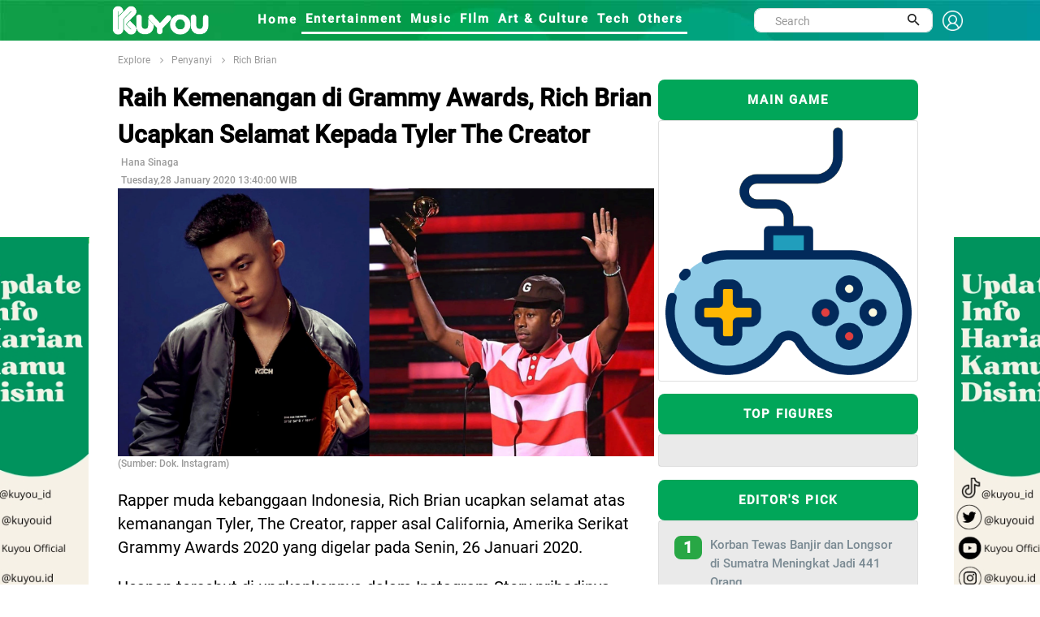

--- FILE ---
content_type: text/html; charset=UTF-8
request_url: https://kuyou.id/homepage/read/4374/raih-kemenangan-di-grammy-awards-rich-brian-ucapkan-selamat-kepada-tyler-the-creator
body_size: 13021
content:
<!DOCTYPE html>
<html lang="id">
<head>
<!-- Google tag (gtag.js) -->
<script async src="https://www.googletagmanager.com/gtag/js?id=G-TL2PDCE82S" type="e904d197812bac41948d3a52-text/javascript"></script>
<script type="e904d197812bac41948d3a52-text/javascript">
  window.dataLayer = window.dataLayer || [];
  function gtag(){dataLayer.push(arguments);}
  gtag('js', new Date());

  gtag('config', 'G-TL2PDCE82S');
</script>
<!-- Global site tag (gtag.js) - Google Analytics -->
<script async src="https://www.googletagmanager.com/gtag/js?id=UA-156434478-2" type="e904d197812bac41948d3a52-text/javascript"></script>
<script type="e904d197812bac41948d3a52-text/javascript">
  window.dataLayer = window.dataLayer || [];
  function gtag(){dataLayer.push(arguments);}
  gtag('js', new Date());

  gtag('config', 'UA-156434478-2');
</script>
<script src="https://www.googleoptimize.com/optimize.js?id=OPT-N2P3SBF" type="e904d197812bac41948d3a52-text/javascript"></script>
<meta property="fb:pages" content="109614163900242" />
<meta name="ahrefs-site-verification" content="f29665455d1a08833b7748e3e1c57252513987d7138af725ab090e08389522c2">
<script data-ad-client="ca-pub-7312916623270188" async src="https://pagead2.googlesyndication.com/pagead/js/adsbygoogle.js" type="e904d197812bac41948d3a52-text/javascript"></script>
<!-- ProPS
<script async src='https://propsid.b-cdn.net/gpt-kuyou.js'></script>
end-->
<!-- Start Alexa Certify Javascript 
<script type="text/javascript">
_atrk_opts = { atrk_acct:"I1bou1DTcA20Ug", domain:"kuyou.id",dynamic: true};
(function() { var as = document.createElement('script'); as.type = 'text/javascript'; as.async = true; as.src = "https://certify-js.alexametrics.com/atrk.js"; var s = document.getElementsByTagName('script')[0];s.parentNode.insertBefore(as, s); })();
</script>
<noscript><img src="https://certify.alexametrics.com/atrk.gif?account=I1bou1DTcA20Ug" style="display:none" height="1" width="1" alt="" /></noscript>
End Alexa Certify Javascript -->
<!--tracking
<script type="text/javascript">  OAID=2228396;ORef=escape(window.parent.location.href);!function(){var a=document.createElement("script");a.type="text/javascript",a.async=!0,a.src="//track.omguk.com/la?aid="+OAID+"&ref="+ORef;var b=document.getElementsByTagName("body")[0];if(b)b.appendChild(a,b);else{var b=document.getElementsByTagName("script")[0];b.parentNode.insertBefore(a,b)}}();  </script>
-->
<script id="feedify_webscript" type="e904d197812bac41948d3a52-text/javascript">
var feedify = feedify || {};
  window.feedify_options={fedify_url:"https://feedify.net/",pkey:"BBOlhjVWT9ppkRqnDEAp1tSFte868T9ODi/jP2UAmCVH+v9SREpfqaqAexrSIkBRfKMVhwUm3sX+YPGsj/icl8M="};
    (function (window, document){
  	function addScript( script_url ){
  		var s = document.createElement('script');
  		s.type = 'text/javascript';
  		s.src = script_url;
  		document.getElementsByTagName('head')[0].appendChild(s);
  	}
  	addScript('https://tpcf.feedify.net/uploads/settings/cd404b6e713d922a7eefcdfb389f42c8.js?ts='+Math.random());
  	addScript('https://cdn.feedify.net/getjs/feedbackembad-min-3.0.js');
})(window, document);
</script>
<!--push-->
<link rel="dns-prefetch" href="//exmarketplace.com">
<link rel="dns-prefetch" href="//ajax.googleapis.com">
<link rel="preconnect" href="//cdn.exmarketplace.com">
<link rel="preconnect" href="//securepubads.g.doubleclick.net">
<script src="https://ajax.googleapis.com/ajax/libs/jquery/2.2.4/jquery.min.js" type="e904d197812bac41948d3a52-text/javascript"></script>
<meta charset="UTF-8">
<script type="application/ld+json">
{
      "@context": "https://schema.org",
      "@type": "NewsArticle",
      "headline": "Raih Kemenangan di Grammy Awards, Rich Brian Ucapkan Selamat Kepada Tyler The Creator",
      "image": "content/images/th1_2020012812444529778.jpg",
      "datePublished": "2020-01-28 13:40:00",
      "dateModified": "2020-01-28 13:40:00",
      "publisher": {
        "@type": "Organization",
        "name": "kuyou.id",
        "logo": {
          "@type": "ImageObject",
          "url": "https://kuoyu.id/assets/kuyou.png"
        }
      }
    }
</script>
<title>Raih Kemenangan di Grammy Awards, Rich Brian Ucapkan Selamat Kepada Tyler The Creator</title>
<link rel="canonical" href="https://kuyou.id/homepage/read/4374/raih-kemenangan-di-grammy-awards-rich-brian-ucapkan-selamat-kepada-tyler-the-creator" />
<link rel="shortcut icon" href="https://kuyou.id/assets/kuyou.ico" type="image/x-icon" />
<meta name="robots" content="index, follow">
<meta name="description" content="Rapper muda kebanggaan Indonesia, Rich Brian ucapkan selamat atas kemanangan Tyler, The Creator, rapper asal California, Amerika Serikat Grammy Awards 2020 yang digelar pada Senin, 26 Januari 2020."/>
<meta name="keywords" content="berita hari ini, berita harian, berita terkini, berita terbaru, berita indonesia, berita terpopuler, berita, berita terupdate, berita online, info terkini, berita dunia, peristiwa hari ini"/>
<meta name="author" content="KUYOU">
<meta property="og:title" content="Raih Kemenangan di Grammy Awards, Rich Brian Ucapkan Selamat Kepada Tyler The Creator" />
<meta property="og:type" content="article" />
<meta property="og:image" content="https://kuyou.id/content/images/th1_2020012812444529778_tiny.jpg" />
<meta property="og:image:width" content="400" />
<meta property="og:image:height" content="400" />
<meta property="og:url" content="https://kuyou.id/homepage/read/4374/raih-kemenangan-di-grammy-awards-rich-brian-ucapkan-selamat-kepada-tyler-the-creator//" />
<meta property="og:description" content="Rapper muda kebanggaan Indonesia, Rich Brian ucapkan selamat atas kemanangan Tyler, The Creator, rapper asal California, Amerika Serikat Grammy Awards 2020 yang digelar pada Senin, 26 Januari 2020." />
<meta content="https://kuyou.id/homepage/read/4374/raih-kemenangan-di-grammy-awards-rich-brian-ucapkan-selamat-kepada-tyler-the-creator//" itemprop="url" />
<meta name="twitter:card" content="summary_large_image">
<meta name="twitter:site" content="https://kuyou.id/homepage/read/4374/raih-kemenangan-di-grammy-awards-rich-brian-ucapkan-selamat-kepada-tyler-the-creator//">
<meta name="twitter:title" content="Raih Kemenangan di Grammy Awards, Rich Brian Ucapkan Selamat Kepada Tyler The Creator">
<meta name="twitter:description" content="Rapper muda kebanggaan Indonesia, Rich Brian ucapkan selamat atas kemanangan Tyler, The Creator, rapper asal California, Amerika Serikat Grammy Awards 2020 yang digelar pada Senin, 26 Januari 2020.">
<meta name="twitter:image" content="https://kuyou.id/content/images/th1_2020012812444529778_tiny.jpg">
<meta name="viewport" content="width=device-width, initial-scale=1">
<meta http-equiv="Content-Security-Policy" content="upgrade-insecure-requests">
<link href="https://fonts.googleapis.com/css?family=Roboto+Condensed%7CRoboto+Slab:300,400,700%7CRoboto:300,400,500,700" rel="stylesheet">
<link href="https://fonts.googleapis.com/css2?family=Arimo:wght@700&display=swap" rel="stylesheet">
<link rel="stylesheet" type="text/css" href="https://kuyou.id/assets/kuyou/dev/vendor/bootstrap/css/bootstrap.min.css">
<link rel="stylesheet" type="text/css" href="https://kuyou.id/assets/kuyou/dev/fonts/fontawesome-5.0.8/css/fontawesome-all.min.css">
	<link rel="stylesheet" type="text/css" href="https://kuyou.id/assets/kuyou/dev/fonts/iconic/css/material-design-iconic-font.min.css">
	<link rel="stylesheet" type="text/css" href="https://kuyou.id/assets/kuyou/dev/vendor/animate/animate.css">
	<link rel="stylesheet" type="text/css" href="https://kuyou.id/assets/kuyou/dev/vendor/css-hamburgers/hamburgers.min.css">
	<link rel="stylesheet" type="text/css" href="https://kuyou.id/assets/kuyou/dev/vendor/animsition/css/animsition.min.css">
	<link rel="stylesheet" type="text/css" href="https://kuyou.id/assets/kuyou/dev/css/util.min.css">
	<link rel="stylesheet" type="text/css" href="https://kuyou.id/assets/kuyou/dev/css/main.css">
<link rel="stylesheet" type="text/css" href="https://kuyou.id/assets/kuyou/css/style.css">
<link rel="stylesheet" type="text/css" href="https://kuyou.id/assets/kuyou/css/theme.css">
<link rel="stylesheet" type="text/css" href="https://kuyou.id/assets/kuyou/css/slick.css">


</head>

<body><link rel="stylesheet" type="text/css" href="https://kuyou.id/assets/kuyou/dev/css/add-nav-style.css">
<style>
.Layer_4_copy_2 {
	background-image: url("https://kuyou.id/assets/kuyou/other/header-kuyou.jpg");  
	/*left: -9px;*/
	top: -25px;
	/*height: 80px;*/
	z-index: 999;
	max-width: 100%;
	}
	.topbar-mobile{
    		background-color: #17b978;
    		border-color: #17b978;    
	}
.sticky {
  position: sticky;
  top: 0;
  width: 1350px;
}
.sticky_fixed {
  position: fixed;
  top: 0;
  width: 1350px;
}

.signin {
    padding-top: 6px;
    font-size: 1.3rem !important;
    font-weight: 800;
    font-family: Roboto-Medium;
    color: white !important;
}
.sehight{
   height:30px;
}
.display{
   display:flex;
}





//----- Popoup
.popup-wrap {
  width:100%;
  height:100%;
  display:none;
  position:absolute;
  top:0px;
  left:0px;
  content:'';
  background:rgba(0,0,0,0.85);  
}

.popup-box {
  width:400px;
  padding:70px;
  transform:translate(-50%, -50%) scale(0.5);
  position:fixed;
  top:50%;
  left:50%;
  box-shadow:0px 2px 16px rgba(0,0,0,0.5);
  border-radius:3px;
  background:#fff;
  text-align:center;
  z-index:999;
}
  
  h2 {
    color:#1a1a1a;
  }
  
  h3 {
    color:#888;
  }
  
  .close-btn {
    width:35px;
    height:35px;
    display:inline-block;
    position:absolute;
    top:10px;
    right:10px;
    -webkit-transition:all ease 0.5s;
    transition:all ease 0.5s;
    border-radius:1000px;
    background:#d75f70;
    font-weight:bold;
    text-decoration:none;
    color:#fff;
    line-height:190%;
    
    &:hover {
      -webkit-transform:rotate(180deg);
      transform:rotate(180deg);
    }
  }
}

.transform-in, .transform-out {
  display:block;
  -webkit-transition:all ease 0.5s;
  transition:all ease 0.5s;
}

.transform-in {
	-webkit-transform:translate(-50%, -50%) scale(1);
	transform:translate(-50%, -50%) scale(1);
}

.transform-out {
	-webkit-transform:translate(-50%, -50%) scale(0.5);
	transform:translate(-50%, -50%) scale(0.5);
}
.modal-header {border-bottom:0px;display: flow-root;}
.modal-content {border-radius:30px;}
.modal-body{padding-bottom: 60px;text-align: center;}
.modal-1 {font-size: 1.5rem;font-weight: 600;}
.modal-2 {font-size: 1.4rem;font-family: Roboto-Medium;}

@media (min-width: 768px){
 .rounded-circle {
    width: 100px !important;
    height: 100px !important;
 }
 .badge-success {    
    width: 100px !important;
 }
 .img-fluid {
    padding-top: 0px !important;
 }
}
@media (min-width: 1281px) {
  
  .rounded-circle {
    width: 180px !important;
    height: 180px !important;
 }
 .badge-success {    
    width: 150px !important;
 } 
/*
.img-fluid {
    padding-top: 50px;
 }
*/
  
}
.topbar-mobile {    
    padding: 8px 5px 5px 5px;
}
.search-mobile{
display:none;
}
input.search {
    border: 1px solid #555;
    padding: 10px;
    width: 100%;
    -webkit-appearance: none;
}
.img-fluid {
    width: 100%;
}
.logo-header-signin{width:25px;}
</style>
<!-- Header -->
<header>
	<!-- Header desktop -->
	<div class="container container-banner">
	
		<div class="topbar Layer_4_copy_2 sticky p-l-100" id="myHeader">
			<div class="content-topbar container h-100">					
				<div class="left-topbar">
					<a href="https://kuyou.id/" class="left-topbar-item1 padlog">
						<img class="logo-header-typo" src="https://kuyou.id/assets/KUYOU-typo-only.png" alt="LOGO-KUYOU">
					</a>
					<a href="#" class="left-topbar-item1">
						&nbsp;&nbsp;&nbsp;&nbsp;&nbsp;&nbsp;&nbsp;&nbsp;&nbsp;&nbsp;
					</a>
					<a href="https://kuyou.id/homepage" class="left-topbar-item hoverlix ">
						Home
					</a>
										<a href="https://kuyou.id/rubrik/MQ==/entertainment" class="left-topbar-item hoverlix active">
						Entertainment					</a>
										<a href="https://kuyou.id/rubrik/Mg==/music" class="left-topbar-item hoverlix active">
						Music					</a>
										<a href="https://kuyou.id/rubrik/Mw==/film" class="left-topbar-item hoverlix active">
						FIlm					</a>
										<a href="https://kuyou.id/rubrik/NA==/art-culture" class="left-topbar-item hoverlix active">
						Art & Culture					</a>
										<a href="https://kuyou.id/rubrik/NQ==/tech" class="left-topbar-item hoverlix active">
						Tech					</a>
										<a href="https://kuyou.id/rubrik/Ng==/others" class="left-topbar-item hoverlix active">
						Others					</a>
										<!--
					<a href="" class="left-topbar-item hoverlix ">
						For You
					</a>
					<a href="" class="left-topbar-item hoverlix ">
						About Us
					</a>
						<a href="https://www.rctiplus.com/?utm_source=kuyou_logoembed&utm_medium=referral&utm_campaign=partnership" target="_blank"  style="color:greenyellow !important;" class="left-topbar-item hoverlix">
						Streaming RCTI+
					</a>-->

				</div> 
				<div class="right-topbar display">
					<div class="pos-relative size-a-2 bo-1-rad-22 of-hidden bocl11 m-tb-6">
						<form action="https://kuyou.id/homepage/search" method="post" accept-charset="utf-8">
						<input class="f1-s-1 cl6 plh9 s-full p-l-25 p-r-45 sehight" type="text" name="word" id="word" placeholder="Search">
						
						<button class="flex-c-c size-a-1 ab-t-r fs-20 cl2 hov-cl10 trans-03">
							<i class="zmdi zmdi-search"></i>
						</button>
						</form>					</div>
					&nbsp;&nbsp;
					<a class="signin" href="#myModal-signin" data-toggle="modal">
					<img class="logo-header-signin" src="https://kuyou.id/assets/signin-ico.png" alt="signin-kuyou.id">
					</a>				
				</div> 
			</div>
		</div>

		<!-- Header Mobile -->
		<div class="wrap-header-mobile">
			<!-- Logo moblie -->		
			<div class="logo-mobile">
				<a href="https://kuyou.id/"><img src="https://kuyou.id/assets/kuyou_bcg.jpg" alt="LOGO-KUYOU"></a>
			</div>
			<div class="btn-show-search-mobile"  style="cursor:pointer;">
				<span class="hamburger-box">
					<i class="fas fa-search"></i>
				</span>				
			</div>
			<div style="cursor:pointer">
				<a href="#myModal-signin" data-toggle="modal">
				<span class="hamburger-box">
					<i class="fas fa-user"></i>
				</span>	
				</a>			
			</div>
			<!-- Button show menu -->
			<div class="btn-show-menu-mobile hamburger hamburger--squeeze m-r--8">
				<span class="hamburger-box">
					<span class="hamburger-inner"></span>
				</span>
			</div>
		</div>

		<!-- Menu Mobile -->
		<div class="menu-mobile">
			<ul class="topbar-mobile">
				<li class="left-topbar-item">
					<a href="https://kuyou.id/homepage" class="left-topbar-item">
						Home
					</a>
										<a href="https://kuyou.id/rubrik/MQ==/entertainment" class="left-topbar-item">
						Entertainment					</a>
										<a href="https://kuyou.id/rubrik/Mg==/music" class="left-topbar-item">
						Music					</a>
										<a href="https://kuyou.id/rubrik/Mw==/film" class="left-topbar-item">
						FIlm					</a>
										<a href="https://kuyou.id/rubrik/NA==/art-culture" class="left-topbar-item">
						Art & Culture					</a>
										<a href="https://kuyou.id/rubrik/NQ==/tech" class="left-topbar-item">
						Tech					</a>
										<a href="https://kuyou.id/rubrik/Ng==/others" class="left-topbar-item">
						Others					</a>
										<!--
					<a href="" class="left-topbar-item">
						For You
					</a>
					<a href="" class="left-topbar-item">
						About Us
					</a>
					 <a href="https://www.rctiplus.com/?utm_source=kuyou_logoembed&utm_medium=referral&utm_campaign=partnership" style="color:greenyellow !important;" target="_blank" class="left-topbar-item">
						Streaming RCTI+
					</a> -->
				</li>					
			</ul>				
		</div>
		<div class="search-mobile">
			<ul class="topbar-mobile">
				<li class="left-topbar-item">
				    <div class="header-bottom">                    
                			<div class="search-box p-l-10 p-r-10">					
						<div class="pos-relative bo-1-rad-22 of-hidden bocl11 m-tb-6">
						<form action="https://kuyou.id/homepage/search" method="post" accept-charset="utf-8">
						<input class="f1-s-1 cl6 plh9 s-full p-l-25 p-r-45 sehight" type="text" name="word" id="word" placeholder="Search">
						
						<button class="flex-c-c size-a-1 ab-t-r fs-20 cl2 hov-cl10 trans-03">
							<i class="zmdi zmdi-search"></i>
						</button>
						</form>					
						</div>
					</div>
				    </div>

				</li>					
			</ul>				
		</div>	
		
	</div>
	
</header>

<!-- Modal -->
<div class="modal fade" id="myModal-signin" tabindex="-1" role="dialog" aria-labelledby="myModalLabel">
  <div class="modal-dialog" role="document">
    <div class="modal-content">
      <div class="modal-header">
        <button type="button" class="close" data-dismiss="modal" aria-label="Close"><span aria-hidden="true">&times;</span></button>	
      </div>
      <div class="modal-body">
		<div class="fetched-data">
      	</div>
	  </div>
	</div>
  </div>
</div>



	
<link rel="stylesheet" href="//kuyou.id/assets/template/global/fonts/material-design/material-design.min.css">
<style>
.banner {
  	position: fixed;
	width: 160px;
	height: 600px;
	
	z-index:2;
}

#banner_kiri { 
	left: 50%;
    	margin-left: -675px; 
    	background: url('https://kuyou.id/content/images/banner_2023120405032341574.jpg');	
	background-repeat: no-repeat! important;
}

#banner_kanan { 
	right: 50%;
    	margin-right: -694px; 
    	background: url('https://kuyou.id/content/images/banner_2023120405030347749.jpg');
	background-repeat: no-repeat! important;
}

.zindex { z-index: -999; }

</style>

	<a href="https://www.tiktok.com/@kuyou.id">
	<div id="banner_kiri" class="banner" style="top: 292px;">	
	</div></a>
	<a href="https://www.tiktok.com/@kuyou.id">
	<div id='banner_kanan' class='banner' style='top: 292px;'>
	</div></a> 
<style>
h1 {font-size: 36px;}
h3 {font-size: 24px;}
h4 {font-size: 20px;}
h5 {font-size: 18px;}
h6 {font-size: 16px;}

.tags { 
  padding: 4px;
  border: 1px solid green;
  box-sizing: border-box;
  margin:2px 5px;
  cursor: pointer;
  
  font-family: 'Arimo', sans-serif;
  font-size: 12px;  
  text-align: center;
  text-decoration: none;
  display: inline-block;
  }
  
.syzdiv{
  /*font-size:14px !important;*/
  /*margin-top:10px !important;*/
}
.sayz-title h4{
  font-size:18px !important;
}

syz-link .fa.fa-facebook{
	font-size: 150px;
}

p {
font-size: 1.5rem;
/* line-height: 28px; */
color: rgb(0,0,0);
font-family: "Roboto", Georgia, serif;
}
.syzdiv{
  text-align: justify;
  position: relative;
  overflow: hidden;
}
.szydiv p{
	margin-bottom:10px;
	padding-bottom:10px;
}
.detail_title{
  color: rgb(0,0,0);
  font-size: 2rem;
  font-weight: 900;
  font-family: "Roboto-Medium", Roboto, Helvetica, Arial, sans-serif;
}
.example-1 {
    position: relative;
    overflow-y: scroll;
    /* height: 800px; */
  }

/* add new */
.scrollbar-deep-purple::-webkit-scrollbar-track {
    -webkit-box-shadow: inset 0 0 6px rgba(0, 0, 0, 0.1);
    background-color: #F5F5F5;
    border-radius: 10px; 
  }

  .scrollbar-deep-purple::-webkit-scrollbar {
    width: 12px;
    background-color: #F5F5F5; 
  }

  .scrollbar-deep-purple::-webkit-scrollbar-thumb {
    border-radius: 10px;
    -webkit-box-shadow: inset 0 0 6px rgba(0, 0, 0, 0.1);
    background-color: #512da8; 
  }

  .scrollbar-cyan::-webkit-scrollbar-track {
    -webkit-box-shadow: inset 0 0 6px rgba(0, 0, 0, 0.1);
    background-color: #F5F5F5;
    border-radius: 10px; 
  }

  .scrollbar-cyan::-webkit-scrollbar {
    width: 12px;
    background-color: #F5F5F5; 
  }

  .scrollbar-cyan::-webkit-scrollbar-thumb {
    border-radius: 10px;
    -webkit-box-shadow: inset 0 0 6px rgba(0, 0, 0, 0.1);
    background-color: #00bcd4; 
  }

  .scrollbar-dusty-grass::-webkit-scrollbar-track {
    -webkit-box-shadow: inset 0 0 6px rgba(0, 0, 0, 0.1);
    background-color: #F5F5F5;
    border-radius: 10px; 
  }

  .scrollbar-dusty-grass::-webkit-scrollbar {
    width: 12px;
    background-color: #F5F5F5; 
  }

  .scrollbar-dusty-grass::-webkit-scrollbar-thumb {
    border-radius: 10px;
    -webkit-box-shadow: inset 0 0 6px rgba(0, 0, 0, 0.1);
    background-image: -webkit-linear-gradient(330deg, #d4fc79 0%, #96e6a1 100%);
    background-image: linear-gradient(120deg, #d4fc79 0%, #96e6a1 100%); 
  }

  .scrollbar-ripe-malinka::-webkit-scrollbar-track {
    -webkit-box-shadow: inset 0 0 6px rgba(0, 0, 0, 0.1);
    background-color: #F5F5F5;
    border-radius: 10px; 
  }

  .scrollbar-ripe-malinka::-webkit-scrollbar {
    width: 12px;
    background-color: #F5F5F5;
  }

  .scrollbar-ripe-malinka::-webkit-scrollbar-thumb {
    border-radius: 10px;
    -webkit-box-shadow: inset 0 0 6px rgba(0, 0, 0, 0.1);
    background-image: -webkit-linear-gradient(330deg, #f093fb 0%, #f5576c 100%);
    background-image: linear-gradient(120deg, #f093fb 0%, #f5576c 100%); 
  }

  .bordered-deep-purple::-webkit-scrollbar-track {
    -webkit-box-shadow: none;
    border: 1px solid #512da8; 
  }

  .bordered-deep-purple::-webkit-scrollbar-thumb {
    -webkit-box-shadow: none; 
  }

  .bordered-cyan::-webkit-scrollbar-track {
    -webkit-box-shadow: none;
    border: 1px solid #00bcd4; 
  }

  .bordered-cyan::-webkit-scrollbar-thumb {
    -webkit-box-shadow: none; 
  }

  .square::-webkit-scrollbar-track {
    border-radius: 0 !important; 
  }

  .square::-webkit-scrollbar-thumb {
    border-radius: 0 !important; 
  }

  .thin::-webkit-scrollbar {
    width: 6px; 
  }
/* end scroll */
  .box {
      position: relative;
      border-radius: 3px;
      background: #ffffff;
      border-top: 3px solid #d2d6de;
      /* margin-bottom: 20px; */
      width: 100%;
      /*box-shadow: 0 1px 1px rgba(0,0,0,0.1);*/
  }
  .box.box-success {
      border-top-color: #00a65a;
  }
  hr{    
      border-top: 4px solid;
    color:#119e49;
    margin-bottom:1px;
    margin-top:1px;
  }
  .img_right {
    object-fit: cover;
    border-radius:8px;
    height: -webkit-fill-available;
  }
  .ellipsis{
    font-size:1rem;
    font-family:"Roboto-Medium";
    display: flex;
  }
  .box-title {
  height: 50px;
  line-height: 50px;
  letter-spacing: 0.12em;
  display: block;
  font-size: 11px;
  text-align: center;
  text-transform: uppercase;
  font-size: 1rem;
  font-weight: 800;
  border-radius:8px;
  font-family: Roboto-Medium;
}
.red-500 {
  background: #01a659;
  color: #fff;
}
p.MsoNormal {
    font-size: 16px;
    font-family: Roboto-Regular;
    font-size: 1.2rem;
    line-height: 1.8;
    padding-bottom: 25px;
}
.fa-whatsapp  {
  color:#fff;
  background:
  linear-gradient(#25d366,#25d366)10px 84%/10px 15px no-repeat,
  radial-gradient(#25d366 60%,transparent 0);
}
p {
    font-size: 1.3rem;
    line-height: 1.5em;
    font-weight: 400;
    text-align:left;
    font-family: "Roboto-Regular";
}
.row{
    margin-right: 0px !important;
    margin-left: 0px !important; 
  }
.col-detil{
  padding-left:0px;
  padding-right:0px;
}
.oser{
   font-size: 12px;
    font-family: Roboto-Medium;
    color: #999;
}
.post p+p {
    /* margin-top: 10px; */
    padding-top: 10px;
}
.color-title {
    color: #00979c;
   }
.newsfeed-3 {
    margin-left: -10px;
    margin-right: -10px;
}
.card-body {
    padding: 1.25rem;
    background-color: #95989733;
}
.small_catg li {
    border-bottom: 1px dotted #a2a1a1;
 }
.media-left {
    width: auto;
    height: auto;
    padding-right: 10px;
}
.bg-edit {
    border-radius: 8px;
    font-size: 1.3rem;
    color: #fff;
    background-color: #28a745;
}
.figur {
    font-family: Roboto-Medium;
    font-size: 1.2rem;
    padding-top: 20px;
    font-weight: bold;
    color: green;
}
.figur_a{color:#01a659;}
.img-figure-profil {
        border-radius: 50%;
        object-fit: cover;
        height: 60px;
	width : 60px;
    }
.bg-profil {
    background: #f3f3f3;
}
.flex-wr-sb-s{justify-content:normal; }
.profile-name {
    font-family: Roboto-Medium;
    font-weight: bold;
}


.img-cover-radius-latestupdate {
    object-fit: cover;
    border-radius: 8px;
    height: 180px !important;
    width: 150px !important;
}
.headlines {
    font-size: 2rem;
    font-weight: 800;    
    padding-bottom: 10px;
    font-family: Roboto-Medium;
}
.headlines_related {
    font-size: 1.5rem;
    font-weight: bold;
    padding-bottom: 10px;
    font-family: Roboto-Medium;
}

.media-body {
    padding-left: 10px;
}
@media (min-width: 1281px) {
.media-heading a {
    font-family: "Roboto-Medium";
    font-size: 18px;
}
.media-heading-related a {
    font-family: "Roboto-Medium";
    font-size: 15px;
}


}
@media (max-width: 900px) {
.media-heading a {
    font-family: "Roboto-Medium";
    font-size: 15px;
}
.media-heading-related a {
    font-family: "Roboto-Medium";
    font-size: 15px;
}


}
.a_related{color:#333;}
.badge-success-top {
    height: 35px;
    width: 150px;
    padding-top: 10px;
    font-size: medium;
}
.bg-fig-head {
    border-radius: 50px;    
    color: #fff;
    background-color: #28a745;
}
.img-mid2 {
    max-width: 100%;
    object-fit: fill;
    border-radius: 8px;
}
.stikcytall{
    position: sticky;
    position: -webkit-sticky;
    top: 46px;
}
.img-cover-radius-latestupdate {
    height: 150px !important;
}
.lu-figure {
    font-size: 12px;
    color: #00979c;
}
#rcti-plus{
        height:200px;
        width:100%;
    }
	
.arenamain-btn {
    background-color: #f4af25;
    border: none;
    border-radius: 20px;
    color: white !important;
    padding: 3px 32px;
    text-align: center;
    text-decoration: none;
    display: inline-block;
    font-size: 16px;
    margin: -30px 2px;
    cursor: pointer;
}

</style>

<!-- Breadcrumb -->
<div class="container">
		<div class="bg0 flex-wr-sb-c p-tb-8">
			<div class="f2-s-1 p-r-30 m-tb-6 ">
                <a href="https://kuyou.id/homepage/explore" class="breadcrumb-item f1-s-3 cl9">
                    Explore
                    
				</a>

				<span class="breadcrumb-item f1-s-3 cl9">
				<a href="
				https://kuyou.id/homepage/category/MQ==/penyanyi				" class="breadcrumb-item f1-s-3 cl9">
                    		Penyanyi				</a>
				</span>
        			<span class="breadcrumb-item f1-s-3 cl9 color-title">
				<a href="
				https://kuyou.id/homepage/figure/rich-brian/penyanyi/Mjc=/MQ==				" class="breadcrumb-item f1-s-3 cl9">
                    		Rich Brian				</a>
				</span>        
			</div>			
		</div>
	</div>

<section class="bg0">
		<div class="row">
			<div class="container">				
          <div class="row no-gutter"> 
            <div class="col-md-8 col-detil"> 
                <div class="entry-main">
                      <div class="entry-title">
                          <div class="sayz-title">
                          <div class="detail_title"><h1 class="detail_title">Raih Kemenangan di Grammy Awards, Rich Brian Ucapkan Selamat Kepada Tyler The Creator</h1></div>
				<!--<div class="col-md-5 p-l-0 p-r-0">
					<div class="p-rl-0-sr991">						
						<div class="bg-profil">
							<div class="flex-wr-sb-s p-t-10 p-l-10 p-b-10">	
																<a href="
																		" class="figur_a" target="_blank">							
								<img class="img-figure-profil" src="" alt=" kuyou.id">								
								</a>
								<div class="p-l-10">
								     <h2 class="profile-name">
									<a href="
																		" target="_blank" class="figur_a"> 
                    													
									</a>
								      </h2>							
								      <h3 class="card-title" style="align:center"><a href="#myModal-signin" data-toggle="modal" class="badge badge-pill bg-fig-head">+ Follow</a></h3>
								</div>
							</div>
						</div>						
					</div>

   
				</div>-->
							<div id='ADOP_V_plyhjJvznc' style='transition:height 1s ease-out; height:0;  overflow:hidden;'></div>
							<script async src='//compasscdn.adop.cc/js/adop_collapse_1.1.8.min.js' data-id='ADOP_V_plyhjJvznc' data-width='300' data-height='250' data-type='re' data-zone='7a89c9e6-2ac0-4fe0-9e41-c2f643fa160d' data-cl='Y' data-fl='Y' data-margin='0,0,0,0' data-fl-width='400' data-loc='rb' type="e904d197812bac41948d3a52-text/javascript"></script>
                          </div>
                   </div>
                  </div>
                  <div class="post-meta-elements">
                    <div class="post-meta-author">&nbsp;<span class="oser">Hana Sinaga</span> </div>
                    <div class="post-meta-date">&nbsp;<span class="oser">Tuesday,28 January 2020 13:40:00 WIB</span> </div>
                    <!-- <div class="post-meta-comments"> <i class="fa fa-comment-o"></i><a href="#">0 Comments</a> </div>               -->
                  </div>
                <!--========== BEGIN .POST ==========-->
                <div class="post post-full clearfix">
		  <div class="entry-media"><img width="100%" src="https://kuyou.id/content/images/th1_2020012812444529778.jpg" alt="Raih Kemenangan di Grammy Awards, Rich Brian Ucapkan Selamat Kepada Tyler The Creator" class="img-responsive " /> 
                    <br><h3 class="oser">(Sumber: Dok. Instagram)</h3>
                  </div>
                  <br />
                <div class='entry-content'>
			
                    <div class='syzdiv'>
					<article>
                      <p>Rapper muda kebanggaan Indonesia, Rich Brian ucapkan selamat atas kemanangan Tyler, The Creator, rapper asal California, Amerika Serikat Grammy Awards 2020 yang digelar pada Senin, 26 Januari 2020.</p><p></p><p>Ucapan tersebut di ungkapkannya dalam Instagram Story pribadinya. Dalam unggahan tersebut, rapper bernama asli Brian Imanuel tersebut memberikan ucapan kepada Tyler atas kemenangannya dalam kategori 'Best Rap Album.'</p><p></p><p>"Selamat untuk Tyler atas Grammy!!!" tulisnya pada Selasa, 27 Januari 2019.</p><p></p><p>Tak hanya itu, dia Brian juga menuliskan pujuannya atas Rapper dunia tersebut. Ia mengatakan bahwa kebahagiannya atas kemenangan Tyler yang teguh karya dan idenya sendiri.</p><p></p><p>&nbsp;<img src=" https://kuyou.id/content/images/ctc_2020012812431632969.jpg " style="width: 331px;"></p><p></p><p>"Saat seseorang percaya dan teguh atas idenya tersebut tanpa peduli dengan apa yang orang lain pikirkan, memangkannya membuatku sangat bahagia," lanjutnya.</p><p></p><p>Tak hanya Tyler The Creator, acara penghargaan yang dihadiri sejumlah artis dunia tersebut juga memenangkan Billie Eilish sebagai 'Best New Artist'.</p>					  </article>
					  <br>
					  <hr style="height:2px;border-width:0;color:gray;background-color:gray">
					  <br>
						<a href='https://kuyou.id/tags/rich-brian'><span class='tags'>Rich Brian</span></a><a href='https://kuyou.id/tags/tyler'><span class='tags'>Tyler</span></a><a href='https://kuyou.id/tags/the-creator'><span class='tags'>The Creator</span></a><a href='https://kuyou.id/tags/grammy-awards-2020'><span class='tags'>Grammy Awards 2020</span></a>                      <br>
                      <br>
                      Share to:
                      <div class=syz-link>
                      <ul class="social-links list-inline">
                        
                        <li><a target="_blank" href="https://www.facebook.com/sharer.php?u=https://kuyou.id/homepage/read/4374/raih-kemenangan-di-grammy-awards-rich-brian-ucapkan-selamat-kepada-tyler-the-creator" class="social-link facebook "><i class="icon md-facebook" style="color:#fff; font-size:30px;"></i></a></li>
                        <li><a target="_blank" href="https://twitter.com/share?url=https://kuyou.id/homepage/read/4374/raih-kemenangan-di-grammy-awards-rich-brian-ucapkan-selamat-kepada-tyler-the-creator" class="social-link twitter"><i class="icon md-twitter" style="color:#fff; font-size:30px;"></i></a></li>
                        <li><a target="_blank" href="https://www.linkedin.com/shareArticle?mini=true&url=https://kuyou.id/homepage/read/4374/raih-kemenangan-di-grammy-awards-rich-brian-ucapkan-selamat-kepada-tyler-the-creator" class="social-link linkedin"><i class="icon md-linkedin" style="color:#fff; font-size:30px;"></i></a></li>


                                                  <li><a href="https://api.whatsapp.com/send?text=Raih Kemenangan di Grammy Awards, Rich Brian Ucapkan Selamat Kepada Tyler The Creator https://kuyou.id/homepage/read/4374/raih-kemenangan-di-grammy-awards-rich-brian-ucapkan-selamat-kepada-tyler-the-creator" data-action="share/whatsapp/share"  class="social-link whatsapp"><i class="icon md-whatsapp" style="color:#fff; font-size:30px;"></i></a></li>
                                              </ul> 
			<br> <br>                           
                    </div>
                          
					<!-- Composite Start -->
					<div id="SC_TBlock_848775"></div>
					<script type="e904d197812bac41948d3a52-text/javascript">
						(sc_adv_out = window.sc_adv_out || []).push({
							id : "848775",
							domain : "n.ads5-adnow.com",
							no_div: false
						});
					</script>
					<!-- Composite End -->
		    <br><br> 
		    <div>
			<a href="https://play.google.com/store/apps/details?id=id.kuyou.mobile" target="_blank">
				<img class="img-mid2" src="https://kuyou.id/content/images/banner_2021052012274364440.jpg" alt="kuyou.id">
			</a>			
		     </div>
		    <br>
			

<!-- Related article -->
	
	<section class="bg0">	
	
<!-- Composite End -->	
		<div class="box">			
			<h3 class="headlines_related" style="text-align:center;">Related Article</h3>			
			<div class="row lapos">								
							
						<div class="col-sm-6 col-md-6 p-l-0">
							<div class="wow fadeInDown">										
								<ul class="small_catg wow fadeInDown">
									<li class="li-line">
										<div class="media wow fadeInDown"> 		
											<div>
												<a href="https://kuyou.id/homepage/read/34705/penjualan-tiket-konser-coldplay-jakarta-bakal-dibuka-17-mei-2023-ini-perkiraan-harganya" class="a_related" target="_blank"><h2 class="media-heading-related">Penjualan Tiket Konser Coldplay Jakarta Bakal Dibuka 17 Mei 2023, Ini Perkiraan Harganya</h2></a>
												<div class="comments_box">												
													<span class="meta_date"><a href="https://kuyou.id/homepage/read/34705/penjualan-tiket-konser-coldplay-jakarta-bakal-dibuka-17-mei-2023-ini-perkiraan-harganya" target="_blank" class="external-link">
														Update|May 09, 2023 11:02:55														</a>
													</span>
												</div>
												
											</div>
										</div>
									</li>
								</ul>								
							</div>										
						</div>									
									
						<div class="col-sm-6 col-md-6 p-l-0">
							<div class="wow fadeInDown">										
								<ul class="small_catg wow fadeInDown">
									<li class="li-line">
										<div class="media wow fadeInDown"> 		
											<div>
												<a href="https://kuyou.id/homepage/read/38301/dukung-palestina-reality-club-mundur-dari-sxsw-festival" class="a_related" target="_blank"><h2 class="media-heading-related">Dukung Palestina, Reality Club Mundur dari SXSW Festival</h2></a>
												<div class="comments_box">												
													<span class="meta_date"><a href="https://kuyou.id/homepage/read/38301/dukung-palestina-reality-club-mundur-dari-sxsw-festival" target="_blank" class="external-link">
														Update|March 15, 2024 12:00:00														</a>
													</span>
												</div>
												
											</div>
										</div>
									</li>
								</ul>								
							</div>										
						</div>									
									
						<div class="col-sm-6 col-md-6 p-l-0">
							<div class="wow fadeInDown">										
								<ul class="small_catg wow fadeInDown">
									<li class="li-line">
										<div class="media wow fadeInDown"> 		
											<div>
												<a href="https://kuyou.id/homepage/read/8998/5-potret-iwan-fals-di-konser-amal-bersamamandiri-penuh-kharisma" class="a_related" target="_blank"><h2 class="media-heading-related">5 Potret Iwan Fals di Konser Amal #BersamaMandiri, Penuh Kharisma!</h2></a>
												<div class="comments_box">												
													<span class="meta_date"><a href="https://kuyou.id/homepage/read/8998/5-potret-iwan-fals-di-konser-amal-bersamamandiri-penuh-kharisma" target="_blank" class="external-link">
														Iwan Fals|May 26, 2020 22:16:36														</a>
													</span>
												</div>
												
											</div>
										</div>
									</li>
								</ul>								
							</div>										
						</div>									
									
						<div class="col-sm-6 col-md-6 p-l-0">
							<div class="wow fadeInDown">										
								<ul class="small_catg wow fadeInDown">
									<li class="li-line">
										<div class="media wow fadeInDown"> 		
											<div>
												<a href="https://kuyou.id/homepage/read/35333/usai-hamil-duluan-bella-bonita-istri-denny-caknan-diisukan-sering-berkomentar-vulgar" class="a_related" target="_blank"><h2 class="media-heading-related">Usai Hamil Duluan, Bella Bonita Istri Denny Caknan Diisukan Sering Berkomentar Vulgar</h2></a>
												<div class="comments_box">												
													<span class="meta_date"><a href="https://kuyou.id/homepage/read/35333/usai-hamil-duluan-bella-bonita-istri-denny-caknan-diisukan-sering-berkomentar-vulgar" target="_blank" class="external-link">
														Denny Caknan|July 09, 2023 09:31:31														</a>
													</span>
												</div>
												
											</div>
										</div>
									</li>
								</ul>								
							</div>										
						</div>									
									
						<div class="col-sm-6 col-md-6 p-l-0">
							<div class="wow fadeInDown">										
								<ul class="small_catg wow fadeInDown">
									<li class="li-line">
										<div class="media wow fadeInDown"> 		
											<div>
												<a href="https://kuyou.id/homepage/read/30306/download-lagu-cinta-sederhana-raisa-lengkap-lirik-dan-video-klip" class="a_related" target="_blank"><h2 class="media-heading-related">Download Lagu Cinta Sederhana - Raisa, Lengkap Lirik dan Video Klip</h2></a>
												<div class="comments_box">												
													<span class="meta_date"><a href="https://kuyou.id/homepage/read/30306/download-lagu-cinta-sederhana-raisa-lengkap-lirik-dan-video-klip" target="_blank" class="external-link">
														Raisa|March 12, 2022 16:36:47														</a>
													</span>
												</div>
												
											</div>
										</div>
									</li>
								</ul>								
							</div>										
						</div>									
									
						<div class="col-sm-6 col-md-6 p-l-0">
							<div class="wow fadeInDown">										
								<ul class="small_catg wow fadeInDown">
									<li class="li-line">
										<div class="media wow fadeInDown"> 		
											<div>
												<a href="https://kuyou.id/homepage/read/8334/rhoma-irama-duet-bareng-anisa-rahman-nyanyikan-2-lagu-sekaligus-lho" class="a_related" target="_blank"><h2 class="media-heading-related">Rhoma Irama Duet Bareng Anisa Rahman, Nyanyikan 2 Lagu Sekaligus Lho</h2></a>
												<div class="comments_box">												
													<span class="meta_date"><a href="https://kuyou.id/homepage/read/8334/rhoma-irama-duet-bareng-anisa-rahman-nyanyikan-2-lagu-sekaligus-lho" target="_blank" class="external-link">
														Rhoma Irama|May 12, 2020 16:38:19														</a>
													</span>
												</div>
												
											</div>
										</div>
									</li>
								</ul>								
							</div>										
						</div>									
														
				
				
			</div>			
		</div>		
	</section>

                </div>
            </div>            
          </div>
            
          </div> 

          <div class="col-md-4"> 
              <!--========== BEGIN .SIDEBAR-NEWSFEED ==========-->
              <div class="sidebar-newsfeed stikcytall" id="donatur"> 
              <!--<div class="newsfeed-3 p-b-15">
                <h3 class="box-title red-500">LIVE</h3>
                <div class="card square scrollbar-dusty-grass square thin" onclick="function foryou()">
                    <div class="p-2">   
                      <iframe src="https://embed.rctiplus.com/live/mnctv/kuyou" id="rcti-plus" title="EmbedMNCTV" allowFullScreen></iframe>             
                    </div>
                    <a href="https://kuyou.id/homepage/foryou" target="_blank">
                    <div class="row p-1">
                    <div class="p-1">
                      <img class="rounded float-left" style="max-width:70px" src="https://cdn.okezone.com/underwood/img/logorcti_2018.png" alt="Live Streaming RCTI"/>
                    </div>
                    <div class="p-1">
                      <img class="rounded float-left" style="max-width:70px" src="https://cdn.okezone.com/underwood/img/tv/mnctv_new.png" alt="Live Streaming MNCTV"/>
                    </div>
                    <div class="p-1">
                      <img class="rounded float-left" style="max-width:70px" src="https://cdn.okezone.com/underwood/img/tv/gtv_new.png" alt="Live Streaming GTV"/>
                    </div>
                    <div class="p-1">
                      <img class="rounded float-left" style="max-width:70px" src="https://cdn.okezone.com/underwood/revamp/2020/img/INews.svg" alt="Live Streaming Inews"/>
                    </div>
                    </div>
                    </a>
                </div>
              </div>-->
			  <div class="newsfeed-3 p-b-15">
                <h3 class="box-title red-500">MAIN GAME</h3>
                <div class="card square scrollbar-dusty-grass square thin" onclick="if (!window.__cfRLUnblockHandlers) return false; function foryou()" data-cf-modified-e904d197812bac41948d3a52-="">
                    <div class="p-2"> 
				<ins
					  class="arenamainId"
					  data-clientkey="eyJ0b3VjaHBvaW50X2lkIjoxMSwicGFydG5lcl9pZCI6NywicHJvcGVydGllc19pZCI6NH0="
					  data-type="icon"
					  data-src="https://kuyou.id/assets/kuyou/images/arenamain.png"
					>
					</ins>
					</div>
				</div>
				<script src="https://arenamain.id/sdk/arenamain-sdk.min.js" type="e904d197812bac41948d3a52-text/javascript"></script>
              </div>
			  
	<div class="newsfeed-3 p-b-15">
                <h3 class="box-title red-500">Top Figures</h3>
                  <div class="card square scrollbar-dusty-grass square thin">
                    <div class="card-body">                
                      <ul class="small_catg">                      
                                              </ul>
                    </div>
                  </div>
                </div>
<!--
<div class="newsfeed-3 p-b-15">
                <h3 class="box-title red-500">Kategori</h3>
                  <div class="card square scrollbar-dusty-grass square thin">
                    <div class="card-body">                
                      <ul class="small_catg">                      
                                              <li>
                            <div class="item">
                                <div class="item-content">
                                    <h2 class="ellipsis">
                                      <a class="media-left" >
                                      <span class="badge badge-pill bg-edit"></span></a>
                                      <a href="">
                                                                              </a>
				                            </h2>                                   
                                    
                                    </a></p>
                                </div>
                            </div>
                        </li>

                                              </ul>
                    </div>
                  </div>
                </div>-->

<!-- Composite Start -->
<div id="M625657ScriptRootC1034278">
</div>
<script src="https://jsc.mgid.com/k/u/kuyou.id.1034278.js" async type="e904d197812bac41948d3a52-text/javascript"></script>
<!-- Composite End -->
<!--editor's Pick -->
<div class="newsfeed-3">
                <h3 class="box-title red-500">Editor's Pick</h3>
                  <div class="card square scrollbar-dusty-grass square thin">
                    <div class="card-body">                
                      <ul class="small_catg">                      
                                                                  <li>
                            <div class="item">
                                <div class="item-content">
                                    <h2 class="ellipsis">
					<a class="media-left" >
					<span class="badge badge-pill bg-edit">1</span></a>
					<a href="https://kuyou.id/homepage/read/42079/korban-tewas-banjir-dan-longsor-di-sumatra-meningkat-jadi-441-orang">
						Korban Tewas Banjir dan Longsor di Sumatra Meningkat Jadi 441 Orang					</a>
				    </h2>
                                    
                                    <span class="meta_date p-l-45"><a href="https://kuyou.id/homepage/read/42079/korban-tewas-banjir-dan-longsor-di-sumatra-meningkat-jadi-441-orang" target="_blank" class="external-link">
                                    10|November 30, 2025 21:20:25                                    </a>
                                  </span>
                                    </a></p>
                                </div>
                            </div>
                        </li>

                                                <li>
                            <div class="item">
                                <div class="item-content">
                                    <h2 class="ellipsis">
					<a class="media-left" >
					<span class="badge badge-pill bg-edit">2</span></a>
					<a href="https://kuyou.id/homepage/read/42078/gekrafs-koordinasikan-bantuan-untuk-aceh-sumbar-dan-sumut-pasca-bencana-besar-di-sumatra">
						Gekrafs Koordinasikan Bantuan untuk Aceh, Sumbar, dan Sumut Pasca Bencana Besar di Sumatra					</a>
				    </h2>
                                    
                                    <span class="meta_date p-l-45"><a href="https://kuyou.id/homepage/read/42078/gekrafs-koordinasikan-bantuan-untuk-aceh-sumbar-dan-sumut-pasca-bencana-besar-di-sumatra" target="_blank" class="external-link">
                                    10|November 30, 2025 20:06:04                                    </a>
                                  </span>
                                    </a></p>
                                </div>
                            </div>
                        </li>

                                                <li>
                            <div class="item">
                                <div class="item-content">
                                    <h2 class="ellipsis">
					<a class="media-left" >
					<span class="badge badge-pill bg-edit">3</span></a>
					<a href="https://kuyou.id/homepage/read/42077/respons-cepat-tni-distribusikan-bantuan-ke-tiga-provinsi-terdampak-bencana-di-sumatera">
						Respons Cepat: TNI Distribusikan Bantuan ke Tiga Provinsi Terdampak Bencana di Sumatera					</a>
				    </h2>
                                    
                                    <span class="meta_date p-l-45"><a href="https://kuyou.id/homepage/read/42077/respons-cepat-tni-distribusikan-bantuan-ke-tiga-provinsi-terdampak-bencana-di-sumatera" target="_blank" class="external-link">
                                    10|November 30, 2025 17:49:44                                    </a>
                                  </span>
                                    </a></p>
                                </div>
                            </div>
                        </li>

                                                <li>
                            <div class="item">
                                <div class="item-content">
                                    <h2 class="ellipsis">
					<a class="media-left" >
					<span class="badge badge-pill bg-edit">4</span></a>
					<a href="https://kuyou.id/homepage/read/41950/dengan-wafatnya-sinuhun-pakubuwana-xiii-perhatian-kini-tertuju-pada-penerus-kepemimpinan">
						Dengan wafatnya Sinuhun Pakubuwana XIII, perhatian kini tertuju pada penerus kepemimpinan 					</a>
				    </h2>
                                    
                                    <span class="meta_date p-l-45"><a href="https://kuyou.id/homepage/read/41950/dengan-wafatnya-sinuhun-pakubuwana-xiii-perhatian-kini-tertuju-pada-penerus-kepemimpinan" target="_blank" class="external-link">
                                    10|November 02, 2025 19:05:01                                    </a>
                                  </span>
                                    </a></p>
                                </div>
                            </div>
                        </li>

                                              </ul>
                    </div>
                  </div>
                </div>

              </div>
            </div>       
      </div>
    </div>
	
</section><link rel="stylesheet" href="//cdnjs.cloudflare.com/ajax/libs/font-awesome/4.7.0/css/font-awesome.min.css">
<link rel="stylesheet" type="text/css" href="https://kuyou.id/assets/kuyou/dev/css/add-footer-style.css">
<link href="//fonts.googleapis.com/css?family=Open+Sans:400,600,300" rel="stylesheet" type="text/css">
<!-- Footer -->
<div class="box con-footer">
  <footer>
		<div class="bg-footer p-b-25">
			<div class="container">
				<div class="row wr">
					<div class="col-sm-4 col-lg-4">
            <br/><br/><br/>
            <ul class="footer_list">
              <li><a href="https://kuyou.id/homepage/about" target="_blank"><b>About Us</b></a></li>
			  <li><a href="https://kuyou.id/homepage/redaksi" target="_blank"><b>Redaksi</b></a></li>
              <li><a href="https://kuyou.id/homepage/terms-and-condition" target="_blank"><b>Terms & Condition</b></a></li>          
              <li><a href="https://kuyou.id/homepage/contact-us" target="_blank"><b>Contact Us</b></a></li>
              <li><a href="https://kuyou.id/homepage/cyber-media-guidelines-privacy" target="_blank"><strong>Cyber Media Guidelines</strong></a></li>
            </ul>
            <br/><br/><br/>					
					</div>

					<div class="col-sm-4 col-lg-4">
						<div class="size-h-3 flex-s-c">
							<h3 class="f1-m-7 cl0">
                <br/><br/><br/>	<br/><br/><br/>	
                <span class="fol">Follow us</span>
                <br>
                  <a href="//www.facebook.com/kuyoumillenialgenz" class="fa fa-facebook icor" target="_blank"></a>
                  <a href="//twitter.com/officialkuyou" class="fa fa-twitter icor" target="_blank"></a>
                  <a href="//www.youtube.com/channel/UCLZZhNYgLjShy8V-MCPVFrQ" class="fa fa-youtube icor" target="_blank"></a>                  
                  <a href="//www.instagram.com/kuyou_id/" class="fa fa-instagram icor" target="_blank"></a>                  
                  
							</h3>       
						</div>					
					</div>			
				</div>
			</div>
		</div>

		<div class="bg11">
			<div class="container flex-c-c p-tb-15">
				<span class="f1-s-1 cl0 txt-left">
					Copyright © 2026 

					<a href="https://kuyou.id" class="f1-s-1 cl10 hov-link1">kuyou.id</a>

					All rights reserved.
				</span>
			</div>
		</div>
	</footer>
</div>
  

	<!-- Back to top -->
	
	<div class="btn-back-to-top" id="myBtn">
		<span class="symbol-btn-back-to-top">
			<span class="fas fa-angle-up"></span>
		</span>
	</div>

	Modal Video 01
	<div class="modal fade" id="modal-video-01" tabindex="-1" role="dialog" aria-hidden="true">
		<div class="modal-dialog" role="document" data-dismiss="modal">
			<div class="close-mo-video-01 trans-0-4" data-dismiss="modal" aria-label="Close">&times;</div>

			<div class="wrap-video-mo-01">
				<div class="video-mo-01">
					<iframe src="#" allowfullscreen></iframe>
				</div>
			</div>
		</div>
	</div>

<script src="https://ajax.googleapis.com/ajax/libs/jquery/1.9.1/jquery.min.js" type="e904d197812bac41948d3a52-text/javascript"></script>
<!--adnow-->
<!--===============================================================================================-->	
<script src="https://kuyou.id/assets/kuyou/dev/vendor/jquery/jquery-3.2.1.min.js" type="e904d197812bac41948d3a52-text/javascript"></script>
<!--===============================================================================================-->
<script src="https://kuyou.id/assets/kuyou/dev/vendor/animsition/js/animsition.min.js" type="e904d197812bac41948d3a52-text/javascript"></script>
<!--===============================================================================================-->
<script src="https://kuyou.id/assets/kuyou/dev/vendor/bootstrap/js/popper.js" type="e904d197812bac41948d3a52-text/javascript"></script>
<script src="https://kuyou.id/assets/kuyou/dev/vendor/bootstrap/js/bootstrap.min.js" type="e904d197812bac41948d3a52-text/javascript"></script>
<!--===============================================================================================-->
<script src="https://kuyou.id/assets/kuyou/dev/js/main.js" type="e904d197812bac41948d3a52-text/javascript"></script>
<script src="https://kuyou.id/assets/kuyou/js/wow.min.js" type="e904d197812bac41948d3a52-text/javascript"></script> 
<script src="https://kuyou.id/assets/kuyou/js/slick.min.js" type="e904d197812bac41948d3a52-text/javascript"></script> 
<script src="https://kuyou.id/assets/kuyou/js/custom.js" type="e904d197812bac41948d3a52-text/javascript"></script>
<!-- end kuyou -->

<script type="e904d197812bac41948d3a52-text/javascript">
$(document).scroll(function () {
    let y = $(this).scrollTop();  
    let x = 292-(y+58);
    let z = 292;  
    if (y > 189) {
       $('.banner').fadeIn();
	$('.banner').css("top","50px");
    } else {
       <!-- $('.banner').fadeOut();-->
	$('.banner').css("top",Math.round((x==234?z:x))+"px");
    }    
});
</script>
<script type="e904d197812bac41948d3a52-text/javascript">
$(window).on("scroll", function() {
        let docHeight = $(document).height();
        let winScrolled = $(window).height() + $(window).scrollTop(); 
        if ((docHeight - winScrolled) < 135) {
            console.log("event "+docHeight + "module scrolled to bottom"+winScrolled + " @Model.documentFilename @Model.requestorId");
	   
	let ofsetnow = document.getElementById("ofset").value;
	if(ofsetnow==1000){
          //$("#loadmore").hide();
	  console.log('end');
	  return false;
      	}
        if(ofsetnow == 0) { var newofsetset = parseInt(ofsetnow) + parseInt(6);}
        else { var newofsetset = parseInt(ofsetnow) + parseInt(6); }
        $('input[name="ofset"]').val(newofsetset).trigger('change');;
        $.ajax({
        type: 'post',
            url: "https://kuyou.id/homepage/getmore",
            data : { message : ofsetnow },
	    
            success:function(html){
                    $("#container-news").append(html);
		    $(".loading").fadeOut('fast', function() {
                	$(this).remove();
            	    });

            }    
        });

        }
    });

</script>
<script type="e904d197812bac41948d3a52-text/javascript">
window.onscroll = function() {myFunction()};

var header = document.getElementById("myHeader");
var sticky = header.offsetTop;

function myFunction() {
  if (window.pageYOffset > sticky) {
    header.classList.add("sticky_fixed");
  } else {
    header.classList.remove("sticky_fixed");
  }
}
</script>
<script type="e904d197812bac41948d3a52-text/javascript">	
$(document).ready(function(){
    $(".btn-show-search-mobile").click(function (){ 
	var display =  $(".search-mobile").css("display");
    if(display!="none")
    {
	$(".search-mobile").slideToggle("slow");
        $(".search-mobile").attr("style", "display:none");
    }else{
	$(".search-mobile").slideToggle("slow");
	$(".search-mobile").attr("style", "display:block")
    }
});
});
</script>

<script src="/cdn-cgi/scripts/7d0fa10a/cloudflare-static/rocket-loader.min.js" data-cf-settings="e904d197812bac41948d3a52-|49" defer></script><script defer src="https://static.cloudflareinsights.com/beacon.min.js/vcd15cbe7772f49c399c6a5babf22c1241717689176015" integrity="sha512-ZpsOmlRQV6y907TI0dKBHq9Md29nnaEIPlkf84rnaERnq6zvWvPUqr2ft8M1aS28oN72PdrCzSjY4U6VaAw1EQ==" data-cf-beacon='{"version":"2024.11.0","token":"f9b1c9fc28dc403583227c6cb7061e81","r":1,"server_timing":{"name":{"cfCacheStatus":true,"cfEdge":true,"cfExtPri":true,"cfL4":true,"cfOrigin":true,"cfSpeedBrain":true},"location_startswith":null}}' crossorigin="anonymous"></script>
</body>
</html>


--- FILE ---
content_type: text/html; charset=utf-8
request_url: https://www.google.com/recaptcha/api2/aframe
body_size: 269
content:
<!DOCTYPE HTML><html><head><meta http-equiv="content-type" content="text/html; charset=UTF-8"></head><body><script nonce="o-RQR8qB4j2z1MwecSxL9w">/** Anti-fraud and anti-abuse applications only. See google.com/recaptcha */ try{var clients={'sodar':'https://pagead2.googlesyndication.com/pagead/sodar?'};window.addEventListener("message",function(a){try{if(a.source===window.parent){var b=JSON.parse(a.data);var c=clients[b['id']];if(c){var d=document.createElement('img');d.src=c+b['params']+'&rc='+(localStorage.getItem("rc::a")?sessionStorage.getItem("rc::b"):"");window.document.body.appendChild(d);sessionStorage.setItem("rc::e",parseInt(sessionStorage.getItem("rc::e")||0)+1);localStorage.setItem("rc::h",'1769653075228');}}}catch(b){}});window.parent.postMessage("_grecaptcha_ready", "*");}catch(b){}</script></body></html>

--- FILE ---
content_type: text/html; charset=utf-8
request_url: https://www.google.com/recaptcha/api2/aframe
body_size: -272
content:
<!DOCTYPE HTML><html><head><meta http-equiv="content-type" content="text/html; charset=UTF-8"></head><body><script nonce="-F01mtsmRnfZTwbGt5DbXg">/** Anti-fraud and anti-abuse applications only. See google.com/recaptcha */ try{var clients={'sodar':'https://pagead2.googlesyndication.com/pagead/sodar?'};window.addEventListener("message",function(a){try{if(a.source===window.parent){var b=JSON.parse(a.data);var c=clients[b['id']];if(c){var d=document.createElement('img');d.src=c+b['params']+'&rc='+(localStorage.getItem("rc::a")?sessionStorage.getItem("rc::b"):"");window.document.body.appendChild(d);sessionStorage.setItem("rc::e",parseInt(sessionStorage.getItem("rc::e")||0)+1);localStorage.setItem("rc::h",'1769653075228');}}}catch(b){}});window.parent.postMessage("_grecaptcha_ready", "*");}catch(b){}</script></body></html>

--- FILE ---
content_type: text/css
request_url: https://kuyou.id/assets/kuyou/dev/css/add-nav-style.css
body_size: 193
content:

	/* new design */
	
	.logo-header{
		width:70px;
	}
	.logo-header-typo{
		width:130px;
	}
	.padlog{
		padding:0 0px;
	}
	.left-topbar{
		margin-left: -63px;
	}
	.left-topbar-item {    
		font-size: 1rem;
		font-weight: 800;
		color:#fff;
		font-family:Roboto-Medium;
		letter-spacing: 2px;
	}
	.left-topbar-item1 {    
		font-size: 18px;
		font-weight: bold;
		color:#fff;
	}
	.pad-logo-header{
		padding:1px;
	}
	.bo-1-rad-22 {
		border-radius: 8px;
	}
	.size-a-2 {
		height: 30px;
	}

	.container-banner {
		max-width: 1350px;
		padding-left:0px;
		padding-right:0px;
		padding-top: 0px;
		height: auto;
	}
	.container-banner-small {
		max-width: 600px;
		padding-left:0px;
		padding-right:0px;
		padding-top: 0px;
		height: auto;
		margin: 0 auto;
	}

	.left-topbar > a:hover:before {
		-webkit-transform: scaleX(1);
		-moz-transform: scaleX(1);
		-ms-transform: scaleX(1);
		-o-transform: scaleX(1);
		transform: scaleX(1);
	}
	a.left-topbar-item:hover {
		color: #fff;
	}
	.left-topbar-item::before {    
		opacity: 1;    
		top: calc(100% - 5px);
	}
	.left-topbar-item{
		position: unset;
		padding : 5px;
	}
	.left-topbar > a::before {
		content: "";
		display: block;
		position: absolute;
		width: calc(100% + 0px);
		height: 3px;
		bottom: 0;
		background-color: #e6e6e6;
		transition: all 0.3s;
		-webkit-transition: all 0.3s;
		-o-transition: all 0.3s;
		-moz-transition: all 0.3s;
		-webkit-transform: scaleX(0);
		-moz-transform: scaleX(0);
		-ms-transform: scaleX(0);
		-o-transform: scaleX(0);
		transform: scaleX(0);
	}
	.left-topbar > a.active {	
		border-bottom: 2.5px solid #fff;
		line-height:1.4;
	}
	.wrap-logo {
		padding-bottom:2px;
	}
